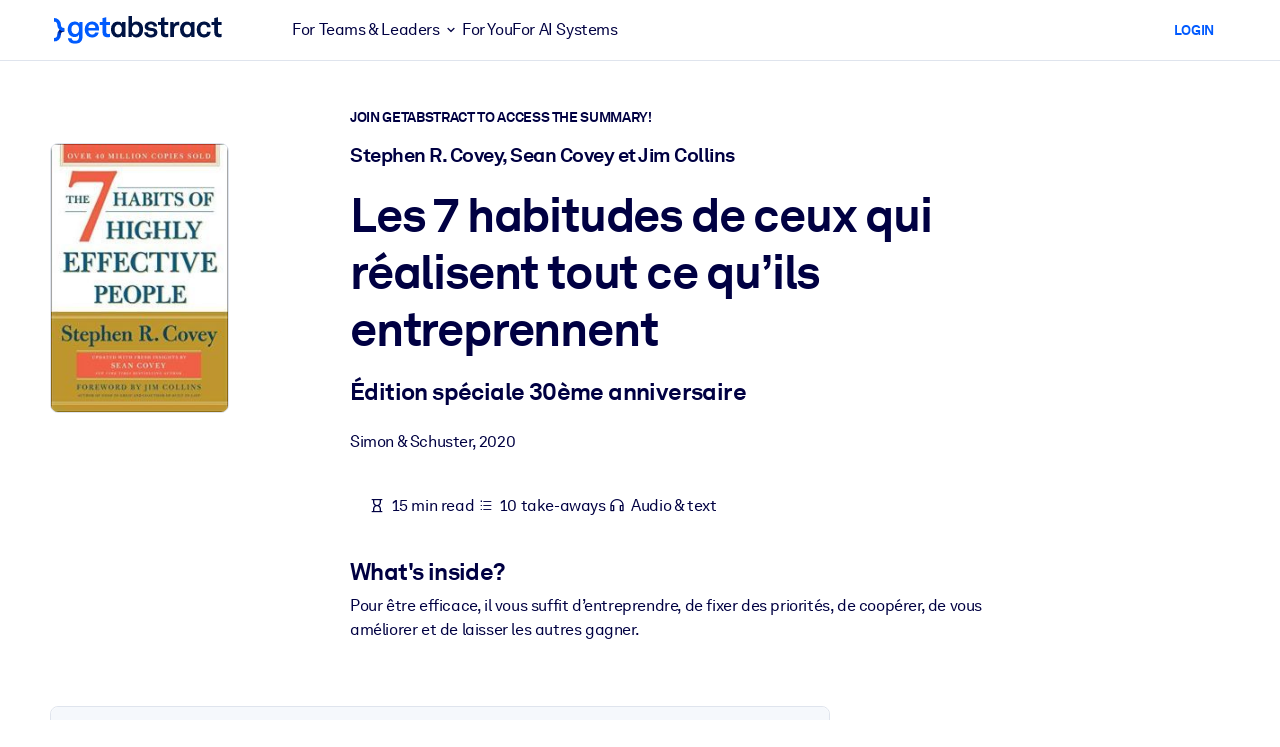

--- FILE ---
content_type: text/javascript
request_url: https://www.getabstract.com/www/design/js/chunk-BVGd8ha8.js
body_size: 2224
content:
import{aj as C,ak as I,ag as k,Q as S,c as i,F as T}from"./chunk-ChZ8yxf0.js";import{r as _}from"./chunk-BkD9PEmT.js";import{r as j}from"./chunk-DRZ6yxI3.js";var m,y;function x(){if(y)return m;y=1;var e=C(),r=_(),a=I(),s=j(),c=e?e.prototype:void 0,l=c?c.toString:void 0;function u(n){if(typeof n=="string")return n;if(a(n))return r(n,u)+"";if(s(n))return l?l.call(n):"";var d=n+"";return d=="0"&&1/n==-1/0?"-0":d}return m=u,m}var g,v;function H(){if(v)return g;v=1;var e=x();function r(a){return a==null?"":e(a)}return g=r,g}var b,q;function F(){if(q)return b;q=1;var e=H(),r=0;function a(s){var c=++r;return e(s)+c}return b=a,b}var L=F();const R=k(L),f=S(e=>i(T,null,[e.icon!==void 0?i("i",{class:"chip-thumbnail-icon "+e.icon,"aria-hidden":"true"},null):e.img!==void 0?i("img",{class:"chip-thumbnail-image",src:e.img,alt:""},null):null,i("span",null,[e.children])])),E=S(e=>{const r=e.active??!1,a=e.disabled??!1,s=e.border??!1,c=e.id??R("chip-"),l=e.type??"",u=e.variant==="danger"?"chip--danger":e.variant==="success"?"chip--success":e.variant==="primary"?"chip--primary":"",n=()=>{const t=["chip",u];return s&&t.push("chip--border"),["radio","checkbox","link"].includes(l)&&t.push("chip--interactive"),t},d=()=>n().join(" "),h=()=>{const t=n();return r&&t.push("active"),a&&t.push("disabled"),t.join(" ")},o=()=>["chip-body"].join(" ");return e.type==="checkbox"||e.type==="radio"?i("span",{class:d()},[i("input",{type:e.type,name:e.name,id:c,hidden:"hidden",onChange:t=>{e.changeHandler!==void 0&&(t.preventDefault(),e.changeHandler())},value:e.value,disabled:a,checked:e.active},null),i("label",{for:c,class:o()},[i(f,{icon:e.icon,img:e.image},{default:()=>[e.children]})])]):e.type==="link"&&(e.disabled??!1)?i("span",{class:h()},[i("span",{class:o()},[i(f,{icon:e.icon,img:e.image},{default:()=>[e.children]})])]):e.type==="link"?i("span",{class:h()},[i("a",{href:e.href,class:o()},[i(f,{icon:e.icon,img:e.image},{default:()=>[e.children]})])]):i("span",{class:h()},[i("span",{class:o()},[i(f,{icon:e.icon,img:e.image},{default:()=>[e.children]}),e.type==="removable"?i("button",{type:"button",class:"chip-close","aria-label":"Close",disabled:a,onClick:()=>{e.removeHandler!==void 0&&e.removeHandler()}},[i("i",{class:"ico-close","aria-hidden":"true"},null)]):null])])});export{E as G,H as r};
//# sourceMappingURL=chunk-BVGd8ha8.js.map


--- FILE ---
content_type: application/javascript; charset=UTF-8
request_url: https://dev.visualwebsiteoptimizer.com/dcdn/settings.js?a=5083&settings_type=4&ts=1769160997&dt=spider&cc=US
body_size: 1813
content:
try{window.VWO = window.VWO || [];  window.VWO.data = window.VWO.data || {}; window.VWO.sTs = 1769160997;(function(){var VWOOmniTemp={};window.VWOOmni=window.VWOOmni||{};for(var key in VWOOmniTemp)Object.prototype.hasOwnProperty.call(VWOOmniTemp,key)&&(window.VWOOmni[key]=VWOOmniTemp[key]);;})();(function(){window.VWO=window.VWO||[];var pollInterval=100;var _vis_data={};var intervalObj={};var analyticsTimerObj={};var experimentListObj={};window.VWO.push(["onVariationApplied",function(data){if(!data){return}var expId=data[1],variationId=data[2];if(expId&&variationId&&["VISUAL_AB","VISUAL","SPLIT_URL"].indexOf(window._vwo_exp[expId].type)>-1){}}])})();window.VWO.opaLibPath=window.VWO.opaLibPath||'https://dev.visualwebsiteoptimizer.com/cdn/analysis/4.0/opa-3e47d1ba07ed76c59f18057a29a1e329br.js';_vwo_opa_cb = '3e47d1ba07ed76c59f18057a29a1e329';window._vwo_pa = window._vwo_pa || {}; window._vwo_pa.sId = '30B06BA6CDCFB717';window.VWO.push(['updateSettings',{"170":[{"type":"ANALYZE_HEATMAP","globalCode":{},"isEventMigrated":true,"version":2,"exclude_url":"","ss":null,"main":false,"ep":1718186021000,"clickmap":0,"urlRegex":"^https\\:\\\/\\\/getabstract\\.com\\\/en\\\/search\\\/?(?:[\\?#].*)?$","multiple_domains":0,"ibe":1,"pc_traffic":100,"manual":false,"combs":{"1":1},"segment_code":"true","isSpaRevertFeatureEnabled":false,"name":"Search Results","goals":{"1":{"type":"ENGAGEMENT","urlRegex":"^.*$","excludeUrl":""}},"status":"RUNNING","sections":{"1":{"path":"","variations":{"1":""}}},"comb_n":{"1":"website"}},"window._vwo_pa=window._vwo_pa || {};"],"131":[{"type":"ANALYZE_HEATMAP","globalCode":{},"version":2,"exclude_url":"","ss":null,"main":false,"name":"Corporate Solutions ALL","clickmap":0,"multiple_domains":0,"ibe":1,"pc_traffic":100,"manual":false,"combs":{"1":1},"urlRegex":"^https\\:\\\/\\\/.*\\.getabstract\\.com\\\/.*\\\/enterprise\\\/solutions\\\/?(?:[\\?#].*)?$","sections":{"1":{"path":"","variations":{"1":""}}},"goals":{"1":{"type":"ENGAGEMENT","urlRegex":"^.*$","excludeUrl":""}},"status":"RUNNING","segment_code":"true","comb_n":{"1":"website"}},"window._vwo_pa=window._vwo_pa || {};"],"97":[{"type":"ANALYZE_HEATMAP","globalCode":{},"isEventMigrated":true,"version":2,"exclude_url":"","ss":null,"main":true,"ep":1529499849000,"clickmap":0,"multiple_domains":0,"ibe":1,"pc_traffic":100,"goals":{"1":{"type":"ENGAGEMENT","urlRegex":"^.*$","excludeUrl":""}},"combs":{"1":1},"urlRegex":"^.*$","segment_code":"true","manual":false,"name":"Heatmap","status":"RUNNING","sections":{"1":{"path":"","variations":{"1":""}}},"comb_n":{"1":"website"}},"window._vwo_pa=window._vwo_pa || {};"],"130":[{"type":"ANALYZE_HEATMAP","globalCode":{},"version":2,"exclude_url":"","ss":null,"main":false,"name":"Corporate Solutions ES","clickmap":0,"multiple_domains":0,"ibe":1,"pc_traffic":100,"manual":false,"combs":{"1":1},"urlRegex":"^https\\:\\\/\\\/getabstract\\.com\\\/es\\\/enterprise\\\/solutions\\\/?(?:[\\?#].*)?$","sections":{"1":{"path":"","variations":{"1":""}}},"goals":{"1":{"type":"ENGAGEMENT","urlRegex":"^.*$","excludeUrl":""}},"status":"RUNNING","segment_code":"true","comb_n":{"1":"website"}},"window._vwo_pa=window._vwo_pa || {};"],"100":[{"type":"ANALYZE_RECORDING","globalCode":{},"version":2,"exclude_url":"","main":false,"name":"Homepage - View","clickmap":0,"multiple_domains":0,"pc_traffic":100,"goals":{"1":{"type":"ENGAGEMENT","urlRegex":"^.*$","excludeUrl":""}},"combs":{"1":1},"manual":false,"sections":{"1":{"path":"","variations":{"1":""}}},"urlRegex":"^https\\:\\\/\\\/getabstract\\.com\\\/en\\\/?(?:[\\?#].*)?$","segment_code_v2":"_vwo_s().f_in(_vwo_s().jv('anonymous'), 'true')","status":"RUNNING","segment_code":"_vwo_s().f_in(_vwo_s().jv('anonymous'), 'true')","comb_n":{"1":"website"}}],"96":[{"type":"ANALYZE_RECORDING","globalCode":{},"version":2,"exclude_url":"","main":true,"aK":1,"name":"Recording","clickmap":0,"multiple_domains":0,"urlRegex":"^.*$","pc_traffic":100,"manual":false,"combs":{"1":1},"segment_code":"true","goals":{"1":{"type":"ENGAGEMENT","urlRegex":"^.*$","excludeUrl":""}},"bl":"","wl":"","status":"RUNNING","sections":{"1":{"path":"","variations":{"1":""}}},"comb_n":{"1":"website"}}],"148":[{"type":"TRACK","globalCode":{},"version":1,"exclude_url":"","ss":{"csa":0},"name":"Trials From Summary Page","clickmap":0,"multiple_domains":0,"ibe":1,"pc_traffic":100,"goals":{"9":{"pExcludeUrl":"","urlRegex":"^https\\:\\\/\\\/getabstract\\.com\\\/.*\\\/trial\\\/?(?:[\\?#].*)?$","pUrl":"^https\\:\\\/\\\/getabstract\\.com\\\/.*\\\/trial\\\/?(?:[\\?#].*)?$","type":"FORM_SUBMIT","excludeUrl":""}},"combs":{"1":1},"manual":false,"sections":{"1":{"path":"","variations":{}}},"urlRegex":"^https\\:\\\/\\\/getabstract\\.com\\\/.*\\\/summary\\\/.*$","status":"RUNNING","segment_code":"(_vwo_s().f_con(_vwo_s().R(),'https:\/\/www.getabstract.com\/*\/summary\/'))","comb_n":{"1":"Website"}}],"147":[{"type":"TRACK","globalCode":{},"version":1,"exclude_url":"","ss":null,"name":"Revenue from Summary Page","clickmap":0,"multiple_domains":0,"ibe":1,"pc_traffic":100,"goals":{"8":{"pExcludeUrl":"","urlRegex":"^https\\:\\\/\\\/getabstract\\.com\\\/en\\\/summary\\\/?(?:[\\?#].*)?$","pUrl":"","type":"REVENUE_TRACKING","excludeUrl":""}},"combs":{"1":1},"manual":false,"sections":{"1":{"path":"","variations":{}}},"urlRegex":"^.*https\\:\\\/\\\/getabstract\\.com\\\/en\\\/summary\\\/.*$","status":"RUNNING","segment_code":"true","comb_n":{"1":"Website"}}],"140":[{"type":"TRACK","globalCode":{},"version":1,"exclude_url":"","ss":null,"name":"Free Trial: Payment Funnel to Purchase","clickmap":0,"multiple_domains":0,"ibe":1,"pc_traffic":100,"goals":{"7":{"pExcludeUrl":"","urlRegex":"^.*subscribe\\\/confirmation.*$","pUrl":"","type":"SEPARATE_PAGE","excludeUrl":""}},"combs":{"1":1},"manual":false,"sections":{"1":{"path":"","variations":{}}},"urlRegex":"^.*subscribe\\\/payment.*$","status":"RUNNING","segment_code":"true","comb_n":{"1":"Website"}}],"144":[{"type":"ANALYZE_HEATMAP","globalCode":{},"version":2,"exclude_url":"","ss":null,"main":false,"name":"Benefits","clickmap":0,"multiple_domains":0,"ibe":1,"pc_traffic":100,"manual":false,"combs":{"1":1},"urlRegex":"^https\\:\\\/\\\/getabstract\\.com\\\/en\\\/benefits\\\/?(?:[\\?#].*)?$","sections":{"1":{"path":"","variations":{"1":""}}},"goals":{"1":{"type":"ENGAGEMENT","urlRegex":"^.*$","excludeUrl":""}},"status":"RUNNING","segment_code":"true","comb_n":{"1":"website"}},"window._vwo_pa=window._vwo_pa || {};"],"137":[{"type":"TRACK","globalCode":{},"version":1,"exclude_url":"","ss":null,"name":"Free Trial: Any page to Email Entry","clickmap":0,"multiple_domains":0,"ibe":1,"pc_traffic":100,"goals":{"4":{"pExcludeUrl":"","urlRegex":"^https\\:\\\/\\\/getabstract\\.com\\\/.*\\\/trial\\\/please\\-verify\\\/?(?:[\\?#].*)?$","pUrl":"","type":"SEPARATE_PAGE","excludeUrl":""}},"combs":{"1":1},"manual":false,"sections":{"1":{"path":"","variations":{}}},"urlRegex":"^.*https\\:\\\/\\\/getabstract\\.com\\\/.*$","status":"RUNNING","segment_code":"true","comb_n":{"1":"Website"}}],"141":[{"type":"FUNNEL","globalCode":{},"version":1,"exclude_url":"","ss":null,"name":"Free Trial Conversion Funnel","clickmap":0,"urlRegex":".*","multiple_domains":0,"ibe":1,"pc_traffic":100,"manual":false,"combs":{"1":1},"id":141,"goals":[{"type":"SEPARATE_PAGE","id":4},{"type":"SEPARATE_PAGE","id":5},{"type":"SEPARATE_PAGE","id":3},{"type":"SEPARATE_PAGE","id":6},{"type":"SEPARATE_PAGE","id":7}],"v":1,"segment_code":"true","status":"RUNNING","sections":{"1":{"path":"","variations":{}}},"comb_n":{"1":"Website"}}],"177":[{"type":"ANALYZE_HEATMAP","globalCode":{},"isEventMigrated":true,"version":2,"exclude_url":"","ss":{"csa":0},"main":false,"ep":1718825330000,"clickmap":0,"urlRegex":"^https\\:\\\/\\\/getabstract\\.com\\\/en\\\/lms\\\/?(?:[\\?#].*)?$","multiple_domains":0,"ibe":1,"pc_traffic":100,"manual":false,"combs":{"1":1},"segment_code":"(_vwo_s().f_in(_vwo_s().U(),'https:\/\/www.getabstract.com\/en\/lms'))","isSpaRevertFeatureEnabled":false,"name":"LMS\/LXP","goals":{"1":{"type":"ENGAGEMENT","urlRegex":"^.*$","excludeUrl":""}},"status":"RUNNING","sections":{"1":{"path":"","variations":{"1":""}}},"comb_n":{"1":"website"}},"window._vwo_pa=window._vwo_pa || {};"],"176":[{"type":"ANALYZE_HEATMAP","globalCode":{},"isEventMigrated":true,"version":2,"exclude_url":"","ss":{"csa":0},"main":false,"ep":1718825221000,"clickmap":0,"urlRegex":"^https\\:\\\/\\\/getabstract\\.com\\\/en\\\/landing\\\/microlearning\\\/?(?:[\\?#].*)?$","multiple_domains":0,"ibe":1,"pc_traffic":100,"manual":false,"combs":{"1":1},"segment_code":"(_vwo_s().f_in(_vwo_s().U(),'https:\/\/www.getabstract.com\/en\/landing\/microlearning'))","isSpaRevertFeatureEnabled":false,"name":"Microlearning Solutions","goals":{"1":{"type":"ENGAGEMENT","urlRegex":"^.*$","excludeUrl":""}},"status":"RUNNING","sections":{"1":{"path":"","variations":{"1":""}}},"comb_n":{"1":"website"}},"window._vwo_pa=window._vwo_pa || {};"],"171":[{"type":"TRACK","globalCode":{},"isEventMigrated":true,"version":1,"exclude_url":"","ss":null,"isSpaRevertFeatureEnabled":false,"ep":1718186225000,"clickmap":0,"multiple_domains":0,"ibe":1,"pc_traffic":100,"goals":{"10":{"type":"SEPARATE_PAGE","urlRegex":"^https\\:\\\/\\\/getabstract\\.com\\\/en\\\/?(?:[\\?#].*)?$","pExcludeUrl":"","pUrl":"","excludeUrl":""}},"combs":{"1":1},"urlRegex":"^https\\:\\\/\\\/getabstract\\.com\\\/en\\\/portlets\\\/summarylist\\-294\\\/?(?:[\\?#].*)?$","segment_code":"true","manual":false,"name":"RFU Portlet Visits to Home Page Visits","status":"RUNNING","sections":{"1":{"path":"","variations":{}}},"comb_n":{"1":"Website"}}],"134":[{"type":"ANALYZE_HEATMAP","globalCode":{},"version":2,"exclude_url":"","ss":null,"main":false,"name":"B2C Product Page ALL","clickmap":0,"multiple_domains":0,"ibe":1,"pc_traffic":100,"manual":false,"combs":{"1":1},"urlRegex":"^https\\:\\\/\\\/getabstract\\.com\\\/.*\\\/subscribe\\\/products\\\/?(?:[\\?#].*)?$","sections":{"1":{"path":"","variations":{"1":""}}},"goals":{"1":{"type":"ENGAGEMENT","urlRegex":"^.*$","excludeUrl":""}},"status":"RUNNING","segment_code":"true","comb_n":{"1":"website"}},"window._vwo_pa=window._vwo_pa || {};"],"168":[{"type":"ANALYZE_HEATMAP","globalCode":{},"isEventMigrated":true,"version":2,"exclude_url":"","ss":null,"main":false,"ep":1718185969000,"clickmap":0,"urlRegex":"^https\\:\\\/\\\/getabstract\\.com\\\/en\\\/actionables\\\/?(?:[\\?#].*)?$","multiple_domains":0,"ibe":1,"pc_traffic":100,"manual":false,"combs":{"1":1},"segment_code":"true","isSpaRevertFeatureEnabled":false,"name":"Actionables","goals":{"1":{"type":"ENGAGEMENT","urlRegex":"^.*$","excludeUrl":""}},"status":"RUNNING","sections":{"1":{"path":"","variations":{"1":""}}},"comb_n":{"1":"website"}},"window._vwo_pa=window._vwo_pa || {};"],"129":[{"type":"ANALYZE_HEATMAP","globalCode":{},"version":2,"exclude_url":"","ss":null,"main":false,"name":"Corporate Solutions EN","clickmap":0,"multiple_domains":0,"ibe":1,"pc_traffic":100,"manual":false,"combs":{"1":1},"urlRegex":"^https\\:\\\/\\\/getabstract\\.com\\\/en\\\/enterprise\\\/solutions\\\/?(?:[\\?#].*)?$","sections":{"1":{"path":"","variations":{"1":""}}},"goals":{"1":{"type":"ENGAGEMENT","urlRegex":"^.*$","excludeUrl":""}},"status":"RUNNING","segment_code":"true","comb_n":{"1":"website"}},"window._vwo_pa=window._vwo_pa || {};"],"128":[{"type":"ANALYZE_HEATMAP","globalCode":{},"version":2,"exclude_url":"","ss":null,"main":false,"name":"Corporate Solutions DE","clickmap":0,"multiple_domains":0,"ibe":1,"pc_traffic":100,"manual":false,"combs":{"1":1},"urlRegex":"^https\\:\\\/\\\/getabstract\\.com\\\/de\\\/enterprise\\\/solutions\\\/?(?:[\\?#].*)?$","sections":{"1":{"path":"","variations":{"1":""}}},"goals":{"1":{"type":"ENGAGEMENT","urlRegex":"^.*$","excludeUrl":""}},"status":"RUNNING","segment_code":"true","comb_n":{"1":"website"}},"window._vwo_pa=window._vwo_pa || {};"],"167":[{"type":"ANALYZE_HEATMAP","globalCode":{},"isEventMigrated":true,"version":2,"exclude_url":"","ss":{"pu":"_vwo_t.cm('eO','dom.load')","csa":0},"main":false,"ep":1717491801000,"clickmap":0,"urlRegex":"^https\\:\\\/\\\/getabstract\\.com\\\/en\\\/?(?:[\\?#].*)?$","multiple_domains":0,"ibe":1,"pc_traffic":100,"manual":false,"combs":{"1":1},"segment_code":"(_vwo_t.cm('eO', 'poll','_vwo_s().f_in(_vwo_s().jv(\\'b2b_context\\'),\\'true\\')'))","isSpaRevertFeatureEnabled":false,"name":"B2B home page","goals":{"1":{"type":"ENGAGEMENT","urlRegex":"^.*$","excludeUrl":""}},"status":"RUNNING","sections":{"1":{"path":"","variations":{"1":""}}},"comb_n":{"1":"website"}},"window._vwo_pa=window._vwo_pa || {};"],"138":[{"type":"TRACK","globalCode":{},"version":1,"exclude_url":"","ss":null,"name":"Free Trial: Email Entry to Warmup","clickmap":0,"multiple_domains":0,"ibe":1,"pc_traffic":100,"goals":{"5":{"pExcludeUrl":"","urlRegex":"^.*\\\/warmup\\?uuid\\=.*$","pUrl":"","type":"SEPARATE_PAGE","excludeUrl":""}},"combs":{"1":1},"manual":false,"sections":{"1":{"path":"","variations":{}}},"urlRegex":"^https\\:\\\/\\\/getabstract\\.com\\\/.*\\\/trial\\\/please\\-verify\\\/?(?:[\\?#].*)?$","status":"RUNNING","segment_code":"true","comb_n":{"1":"Website"}}],"136":[{"type":"TRACK","globalCode":{},"version":1,"exclude_url":"","ss":null,"name":"Free Trial: Warmup to Sign-Up","clickmap":0,"multiple_domains":0,"ibe":1,"pc_traffic":100,"goals":{"3":{"pExcludeUrl":"","urlRegex":"^.*\\?trialSuccess\\=true.*$","pUrl":"","type":"SEPARATE_PAGE","excludeUrl":""}},"combs":{"1":1},"manual":false,"sections":{"1":{"path":"","variations":{}}},"urlRegex":"^.*\\\/warmup\\?uuid\\=.*$","status":"RUNNING","segment_code":"true","comb_n":{"1":"Website"}}],"139":[{"type":"TRACK","globalCode":{},"version":1,"exclude_url":"","ss":null,"name":"Free Trial: Sign-Up to Payment Funnel","clickmap":0,"multiple_domains":0,"ibe":1,"pc_traffic":100,"goals":{"6":{"pExcludeUrl":"","urlRegex":"^.*\\\/subscribe\\\/payment.*$","pUrl":"","type":"SEPARATE_PAGE","excludeUrl":""}},"combs":{"1":1},"manual":false,"sections":{"1":{"path":"","variations":{}}},"urlRegex":"^.*\\?trialSuccess\\=true.*$","status":"RUNNING","segment_code":"true","comb_n":{"1":"Website"}}],"169":[{"type":"ANALYZE_HEATMAP","globalCode":{},"isEventMigrated":true,"version":2,"exclude_url":"","ss":null,"main":false,"ep":1718185991000,"clickmap":0,"urlRegex":"^https\\:\\\/\\\/getabstract\\.com\\\/en\\\/sketchnotes\\\/?(?:[\\?#].*)?$","multiple_domains":0,"ibe":1,"pc_traffic":100,"manual":false,"combs":{"1":1},"segment_code":"true","isSpaRevertFeatureEnabled":false,"name":"Sketch Notes","goals":{"1":{"type":"ENGAGEMENT","urlRegex":"^.*$","excludeUrl":""}},"status":"RUNNING","sections":{"1":{"path":"","variations":{"1":""}}},"comb_n":{"1":"website"}},"window._vwo_pa=window._vwo_pa || {};"]},{}, '4']);}catch(e){_vwo_code.finish(); _vwo_code.removeLoaderAndOverlay && _vwo_code.removeLoaderAndOverlay(); var vwo_e=new Image;vwo_e.src="https://dev.visualwebsiteoptimizer.com/e.gif?a=5083&s=settings.js&e="+encodeURIComponent(e && e.message && e.message.substring(0,1000))+"&url"+encodeURIComponent(window.location.href)}